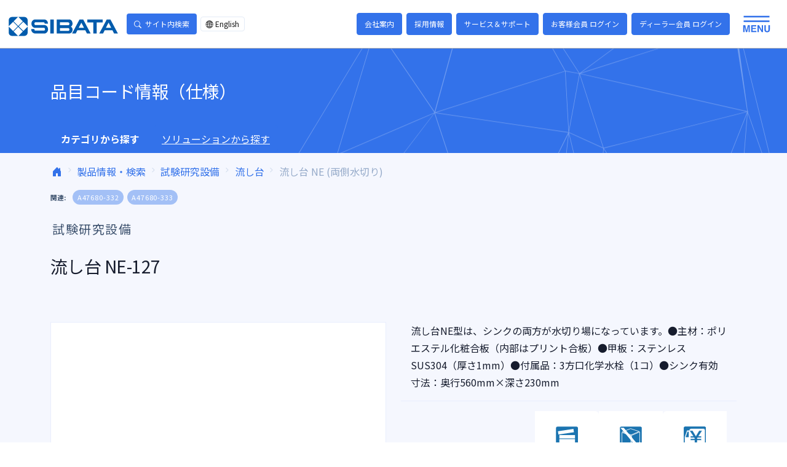

--- FILE ---
content_type: text/html; charset=UTF-8
request_url: https://www.sibata.co.jp/item/6362/
body_size: 16989
content:
<!doctype html>
<html lang="ja" >
<head>
	<meta charset="UTF-8" />
	<meta name="viewport" content="width=device-width, initial-scale=1" />
	<link rel="preconnect" href="https://fonts.gstatic.com">
	
<!-- Google tag (gtag.js) -->
<script async src="https://www.googletagmanager.com/gtag/js?id=G-HNCGD5VNC4"></script>
<script>
  window.dataLayer = window.dataLayer || [];
  function gtag(){dataLayer.push(arguments);}
  gtag('js', new Date());

  gtag('config', 'UA-58512160-1'); // add UA
  gtag('config', 'G-HNCGD5VNC4');
</script>	<meta name='robots' content='index, follow, max-image-preview:large, max-snippet:-1, max-video-preview:-1' />
	<style>img:is([sizes="auto" i], [sizes^="auto," i]) { contain-intrinsic-size: 3000px 1500px }</style>
	
	<!-- This site is optimized with the Yoast SEO plugin v24.6 - https://yoast.com/wordpress/plugins/seo/ -->
	<title>流し台 NE-127 - 柴田科学株式会社</title>
	<link rel="canonical" href="https://www.sibata.co.jp/item/6362/" />
	<meta property="og:locale" content="ja_JP" />
	<meta property="og:type" content="article" />
	<meta property="og:title" content="流し台 NE-127 - 柴田科学株式会社" />
	<meta property="og:description" content="　" />
	<meta property="og:url" content="https://www.sibata.co.jp/item/6362/" />
	<meta property="og:site_name" content="柴田科学株式会社" />
	<meta property="article:modified_time" content="2025-09-30T08:35:11+00:00" />
	<meta name="twitter:card" content="summary_large_image" />
	<script type="application/ld+json" class="yoast-schema-graph">{"@context":"https://schema.org","@graph":[{"@type":["WebPage","CollectionPage"],"@id":"https://www.sibata.co.jp/item/6362/","url":"https://www.sibata.co.jp/item/6362/","name":"流し台 NE-127 - 柴田科学株式会社","isPartOf":{"@id":"https://www.sibata.co.jp/#website"},"datePublished":"2022-03-14T23:48:00+00:00","dateModified":"2025-09-30T08:35:11+00:00","breadcrumb":{"@id":"https://www.sibata.co.jp/item/6362/#breadcrumb"},"inLanguage":"ja"},{"@type":"BreadcrumbList","@id":"https://www.sibata.co.jp/item/6362/#breadcrumb","itemListElement":[{"@type":"ListItem","position":1,"name":"ホーム","item":"https://www.sibata.co.jp/"},{"@type":"ListItem","position":2,"name":"品目コード情報（仕様）","item":"https://www.sibata.co.jp/item/"},{"@type":"ListItem","position":3,"name":"流し台 NE-127"}]},{"@type":"WebSite","@id":"https://www.sibata.co.jp/#website","url":"https://www.sibata.co.jp/","name":"柴田科学株式会社","description":"SIBATA SCIENTIFIC TECHNOLOGY 柴田科学のWEBサイト","publisher":{"@id":"https://www.sibata.co.jp/#organization"},"potentialAction":[{"@type":"SearchAction","target":{"@type":"EntryPoint","urlTemplate":"https://www.sibata.co.jp/?s={search_term_string}"},"query-input":{"@type":"PropertyValueSpecification","valueRequired":true,"valueName":"search_term_string"}}],"inLanguage":"ja"},{"@type":"Organization","@id":"https://www.sibata.co.jp/#organization","name":"柴田科学株式会社","url":"https://www.sibata.co.jp/","logo":{"@type":"ImageObject","inLanguage":"ja","@id":"https://www.sibata.co.jp/#/schema/logo/image/","url":"https://www.sibata.co.jp/wp-content/uploads/2020/03/sibatalogo-e1583285057920.jpg","contentUrl":"https://www.sibata.co.jp/wp-content/uploads/2020/03/sibatalogo-e1583285057920.jpg","width":150,"height":26,"caption":"柴田科学株式会社"},"image":{"@id":"https://www.sibata.co.jp/#/schema/logo/image/"},"sameAs":["https://www.instagram.com/sibatakagaku_official/"]}]}</script>
	<!-- / Yoast SEO plugin. -->


<link rel="alternate" type="application/rss+xml" title="柴田科学株式会社 &raquo; フィード" href="https://www.sibata.co.jp/feed/" />
<link rel="alternate" type="application/rss+xml" title="柴田科学株式会社 &raquo; コメントフィード" href="https://www.sibata.co.jp/comments/feed/" />
<link rel='stylesheet' id='wp-block-library-css' href='https://www.sibata.co.jp/wp-includes/css/dist/block-library/style.min.css?ver=6.8.3' media='all' />
<style id='wp-block-library-theme-inline-css'>
.wp-block-audio :where(figcaption){color:#555;font-size:13px;text-align:center}.is-dark-theme .wp-block-audio :where(figcaption){color:#ffffffa6}.wp-block-audio{margin:0 0 1em}.wp-block-code{border:1px solid #ccc;border-radius:4px;font-family:Menlo,Consolas,monaco,monospace;padding:.8em 1em}.wp-block-embed :where(figcaption){color:#555;font-size:13px;text-align:center}.is-dark-theme .wp-block-embed :where(figcaption){color:#ffffffa6}.wp-block-embed{margin:0 0 1em}.blocks-gallery-caption{color:#555;font-size:13px;text-align:center}.is-dark-theme .blocks-gallery-caption{color:#ffffffa6}:root :where(.wp-block-image figcaption){color:#555;font-size:13px;text-align:center}.is-dark-theme :root :where(.wp-block-image figcaption){color:#ffffffa6}.wp-block-image{margin:0 0 1em}.wp-block-pullquote{border-bottom:4px solid;border-top:4px solid;color:currentColor;margin-bottom:1.75em}.wp-block-pullquote cite,.wp-block-pullquote footer,.wp-block-pullquote__citation{color:currentColor;font-size:.8125em;font-style:normal;text-transform:uppercase}.wp-block-quote{border-left:.25em solid;margin:0 0 1.75em;padding-left:1em}.wp-block-quote cite,.wp-block-quote footer{color:currentColor;font-size:.8125em;font-style:normal;position:relative}.wp-block-quote:where(.has-text-align-right){border-left:none;border-right:.25em solid;padding-left:0;padding-right:1em}.wp-block-quote:where(.has-text-align-center){border:none;padding-left:0}.wp-block-quote.is-large,.wp-block-quote.is-style-large,.wp-block-quote:where(.is-style-plain){border:none}.wp-block-search .wp-block-search__label{font-weight:700}.wp-block-search__button{border:1px solid #ccc;padding:.375em .625em}:where(.wp-block-group.has-background){padding:1.25em 2.375em}.wp-block-separator.has-css-opacity{opacity:.4}.wp-block-separator{border:none;border-bottom:2px solid;margin-left:auto;margin-right:auto}.wp-block-separator.has-alpha-channel-opacity{opacity:1}.wp-block-separator:not(.is-style-wide):not(.is-style-dots){width:100px}.wp-block-separator.has-background:not(.is-style-dots){border-bottom:none;height:1px}.wp-block-separator.has-background:not(.is-style-wide):not(.is-style-dots){height:2px}.wp-block-table{margin:0 0 1em}.wp-block-table td,.wp-block-table th{word-break:normal}.wp-block-table :where(figcaption){color:#555;font-size:13px;text-align:center}.is-dark-theme .wp-block-table :where(figcaption){color:#ffffffa6}.wp-block-video :where(figcaption){color:#555;font-size:13px;text-align:center}.is-dark-theme .wp-block-video :where(figcaption){color:#ffffffa6}.wp-block-video{margin:0 0 1em}:root :where(.wp-block-template-part.has-background){margin-bottom:0;margin-top:0;padding:1.25em 2.375em}
</style>
<style id='classic-theme-styles-inline-css'>
/*! This file is auto-generated */
.wp-block-button__link{color:#fff;background-color:#32373c;border-radius:9999px;box-shadow:none;text-decoration:none;padding:calc(.667em + 2px) calc(1.333em + 2px);font-size:1.125em}.wp-block-file__button{background:#32373c;color:#fff;text-decoration:none}
</style>
<style id='safe-svg-svg-icon-style-inline-css'>
.safe-svg-cover{text-align:center}.safe-svg-cover .safe-svg-inside{display:inline-block;max-width:100%}.safe-svg-cover svg{height:100%;max-height:100%;max-width:100%;width:100%}

</style>
<link rel='stylesheet' id='twenty-twenty-one-custom-color-overrides-css' href='https://www.sibata.co.jp/wp-content/themes/twentytwentyone/assets/css/custom-color-overrides.css?ver=1.0.0' media='all' />
<style id='twenty-twenty-one-custom-color-overrides-inline-css'>
:root .editor-styles-wrapper{--global--color-background: #ffffff;--global--color-primary: #000;--global--color-secondary: #000;--button--color-background: #000;--button--color-text-hover: #000;}
</style>
<style id='global-styles-inline-css'>
:root{--wp--preset--aspect-ratio--square: 1;--wp--preset--aspect-ratio--4-3: 4/3;--wp--preset--aspect-ratio--3-4: 3/4;--wp--preset--aspect-ratio--3-2: 3/2;--wp--preset--aspect-ratio--2-3: 2/3;--wp--preset--aspect-ratio--16-9: 16/9;--wp--preset--aspect-ratio--9-16: 9/16;--wp--preset--color--black: #000000;--wp--preset--color--cyan-bluish-gray: #abb8c3;--wp--preset--color--white: #FFFFFF;--wp--preset--color--pale-pink: #f78da7;--wp--preset--color--vivid-red: #cf2e2e;--wp--preset--color--luminous-vivid-orange: #ff6900;--wp--preset--color--luminous-vivid-amber: #fcb900;--wp--preset--color--light-green-cyan: #7bdcb5;--wp--preset--color--vivid-green-cyan: #00d084;--wp--preset--color--pale-cyan-blue: #8ed1fc;--wp--preset--color--vivid-cyan-blue: #0693e3;--wp--preset--color--vivid-purple: #9b51e0;--wp--preset--color--primary: #3372EA;--wp--preset--color--secondary: #42BA96;--wp--preset--color--dark-gray: #28303D;--wp--preset--color--gray: #39414D;--wp--preset--color--green: #42BA96;--wp--preset--color--blue: #6094F8;--wp--preset--color--purple: #7C69EF;--wp--preset--color--red: #DF4759;--wp--preset--color--orange: #FD9D24;--wp--preset--color--yellow: #FAD776;--wp--preset--color--primary-soft: #a3c0f6;--wp--preset--color--secondary-soft: #aae0d0;--wp--preset--color--navy: #506690;--wp--preset--color--dark: #1b2a4e;--wp--preset--gradient--vivid-cyan-blue-to-vivid-purple: linear-gradient(135deg,rgba(6,147,227,1) 0%,rgb(155,81,224) 100%);--wp--preset--gradient--light-green-cyan-to-vivid-green-cyan: linear-gradient(135deg,rgb(122,220,180) 0%,rgb(0,208,130) 100%);--wp--preset--gradient--luminous-vivid-amber-to-luminous-vivid-orange: linear-gradient(135deg,rgba(252,185,0,1) 0%,rgba(255,105,0,1) 100%);--wp--preset--gradient--luminous-vivid-orange-to-vivid-red: linear-gradient(135deg,rgba(255,105,0,1) 0%,rgb(207,46,46) 100%);--wp--preset--gradient--very-light-gray-to-cyan-bluish-gray: linear-gradient(135deg,rgb(238,238,238) 0%,rgb(169,184,195) 100%);--wp--preset--gradient--cool-to-warm-spectrum: linear-gradient(135deg,rgb(74,234,220) 0%,rgb(151,120,209) 20%,rgb(207,42,186) 40%,rgb(238,44,130) 60%,rgb(251,105,98) 80%,rgb(254,248,76) 100%);--wp--preset--gradient--blush-light-purple: linear-gradient(135deg,rgb(255,206,236) 0%,rgb(152,150,240) 100%);--wp--preset--gradient--blush-bordeaux: linear-gradient(135deg,rgb(254,205,165) 0%,rgb(254,45,45) 50%,rgb(107,0,62) 100%);--wp--preset--gradient--luminous-dusk: linear-gradient(135deg,rgb(255,203,112) 0%,rgb(199,81,192) 50%,rgb(65,88,208) 100%);--wp--preset--gradient--pale-ocean: linear-gradient(135deg,rgb(255,245,203) 0%,rgb(182,227,212) 50%,rgb(51,167,181) 100%);--wp--preset--gradient--electric-grass: linear-gradient(135deg,rgb(202,248,128) 0%,rgb(113,206,126) 100%);--wp--preset--gradient--midnight: linear-gradient(135deg,rgb(2,3,129) 0%,rgb(40,116,252) 100%);--wp--preset--gradient--purple-to-yellow: linear-gradient(160deg, #D1D1E4 0%, #EEEADD 100%);--wp--preset--gradient--yellow-to-purple: linear-gradient(160deg, #EEEADD 0%, #D1D1E4 100%);--wp--preset--gradient--green-to-yellow: linear-gradient(160deg, #D1E4DD 0%, #EEEADD 100%);--wp--preset--gradient--yellow-to-green: linear-gradient(160deg, #EEEADD 0%, #D1E4DD 100%);--wp--preset--gradient--red-to-yellow: linear-gradient(160deg, #E4D1D1 0%, #EEEADD 100%);--wp--preset--gradient--yellow-to-red: linear-gradient(160deg, #EEEADD 0%, #E4D1D1 100%);--wp--preset--gradient--purple-to-red: linear-gradient(160deg, #D1D1E4 0%, #E4D1D1 100%);--wp--preset--gradient--red-to-purple: linear-gradient(160deg, #E4D1D1 0%, #D1D1E4 100%);--wp--preset--font-size--small: 18px;--wp--preset--font-size--medium: 20px;--wp--preset--font-size--large: 24px;--wp--preset--font-size--x-large: 42px;--wp--preset--font-size--extra-small: 16px;--wp--preset--font-size--normal: 20px;--wp--preset--font-size--extra-large: 40px;--wp--preset--font-size--huge: 96px;--wp--preset--font-size--gigantic: 144px;--wp--preset--spacing--20: 0.44rem;--wp--preset--spacing--30: 0.67rem;--wp--preset--spacing--40: 1rem;--wp--preset--spacing--50: 1.5rem;--wp--preset--spacing--60: 2.25rem;--wp--preset--spacing--70: 3.38rem;--wp--preset--spacing--80: 5.06rem;--wp--preset--shadow--natural: 6px 6px 9px rgba(0, 0, 0, 0.2);--wp--preset--shadow--deep: 12px 12px 50px rgba(0, 0, 0, 0.4);--wp--preset--shadow--sharp: 6px 6px 0px rgba(0, 0, 0, 0.2);--wp--preset--shadow--outlined: 6px 6px 0px -3px rgba(255, 255, 255, 1), 6px 6px rgba(0, 0, 0, 1);--wp--preset--shadow--crisp: 6px 6px 0px rgba(0, 0, 0, 1);}:where(.is-layout-flex){gap: 0.5em;}:where(.is-layout-grid){gap: 0.5em;}body .is-layout-flex{display: flex;}.is-layout-flex{flex-wrap: wrap;align-items: center;}.is-layout-flex > :is(*, div){margin: 0;}body .is-layout-grid{display: grid;}.is-layout-grid > :is(*, div){margin: 0;}:where(.wp-block-columns.is-layout-flex){gap: 2em;}:where(.wp-block-columns.is-layout-grid){gap: 2em;}:where(.wp-block-post-template.is-layout-flex){gap: 1.25em;}:where(.wp-block-post-template.is-layout-grid){gap: 1.25em;}.has-black-color{color: var(--wp--preset--color--black) !important;}.has-cyan-bluish-gray-color{color: var(--wp--preset--color--cyan-bluish-gray) !important;}.has-white-color{color: var(--wp--preset--color--white) !important;}.has-pale-pink-color{color: var(--wp--preset--color--pale-pink) !important;}.has-vivid-red-color{color: var(--wp--preset--color--vivid-red) !important;}.has-luminous-vivid-orange-color{color: var(--wp--preset--color--luminous-vivid-orange) !important;}.has-luminous-vivid-amber-color{color: var(--wp--preset--color--luminous-vivid-amber) !important;}.has-light-green-cyan-color{color: var(--wp--preset--color--light-green-cyan) !important;}.has-vivid-green-cyan-color{color: var(--wp--preset--color--vivid-green-cyan) !important;}.has-pale-cyan-blue-color{color: var(--wp--preset--color--pale-cyan-blue) !important;}.has-vivid-cyan-blue-color{color: var(--wp--preset--color--vivid-cyan-blue) !important;}.has-vivid-purple-color{color: var(--wp--preset--color--vivid-purple) !important;}.has-black-background-color{background-color: var(--wp--preset--color--black) !important;}.has-cyan-bluish-gray-background-color{background-color: var(--wp--preset--color--cyan-bluish-gray) !important;}.has-white-background-color{background-color: var(--wp--preset--color--white) !important;}.has-pale-pink-background-color{background-color: var(--wp--preset--color--pale-pink) !important;}.has-vivid-red-background-color{background-color: var(--wp--preset--color--vivid-red) !important;}.has-luminous-vivid-orange-background-color{background-color: var(--wp--preset--color--luminous-vivid-orange) !important;}.has-luminous-vivid-amber-background-color{background-color: var(--wp--preset--color--luminous-vivid-amber) !important;}.has-light-green-cyan-background-color{background-color: var(--wp--preset--color--light-green-cyan) !important;}.has-vivid-green-cyan-background-color{background-color: var(--wp--preset--color--vivid-green-cyan) !important;}.has-pale-cyan-blue-background-color{background-color: var(--wp--preset--color--pale-cyan-blue) !important;}.has-vivid-cyan-blue-background-color{background-color: var(--wp--preset--color--vivid-cyan-blue) !important;}.has-vivid-purple-background-color{background-color: var(--wp--preset--color--vivid-purple) !important;}.has-black-border-color{border-color: var(--wp--preset--color--black) !important;}.has-cyan-bluish-gray-border-color{border-color: var(--wp--preset--color--cyan-bluish-gray) !important;}.has-white-border-color{border-color: var(--wp--preset--color--white) !important;}.has-pale-pink-border-color{border-color: var(--wp--preset--color--pale-pink) !important;}.has-vivid-red-border-color{border-color: var(--wp--preset--color--vivid-red) !important;}.has-luminous-vivid-orange-border-color{border-color: var(--wp--preset--color--luminous-vivid-orange) !important;}.has-luminous-vivid-amber-border-color{border-color: var(--wp--preset--color--luminous-vivid-amber) !important;}.has-light-green-cyan-border-color{border-color: var(--wp--preset--color--light-green-cyan) !important;}.has-vivid-green-cyan-border-color{border-color: var(--wp--preset--color--vivid-green-cyan) !important;}.has-pale-cyan-blue-border-color{border-color: var(--wp--preset--color--pale-cyan-blue) !important;}.has-vivid-cyan-blue-border-color{border-color: var(--wp--preset--color--vivid-cyan-blue) !important;}.has-vivid-purple-border-color{border-color: var(--wp--preset--color--vivid-purple) !important;}.has-vivid-cyan-blue-to-vivid-purple-gradient-background{background: var(--wp--preset--gradient--vivid-cyan-blue-to-vivid-purple) !important;}.has-light-green-cyan-to-vivid-green-cyan-gradient-background{background: var(--wp--preset--gradient--light-green-cyan-to-vivid-green-cyan) !important;}.has-luminous-vivid-amber-to-luminous-vivid-orange-gradient-background{background: var(--wp--preset--gradient--luminous-vivid-amber-to-luminous-vivid-orange) !important;}.has-luminous-vivid-orange-to-vivid-red-gradient-background{background: var(--wp--preset--gradient--luminous-vivid-orange-to-vivid-red) !important;}.has-very-light-gray-to-cyan-bluish-gray-gradient-background{background: var(--wp--preset--gradient--very-light-gray-to-cyan-bluish-gray) !important;}.has-cool-to-warm-spectrum-gradient-background{background: var(--wp--preset--gradient--cool-to-warm-spectrum) !important;}.has-blush-light-purple-gradient-background{background: var(--wp--preset--gradient--blush-light-purple) !important;}.has-blush-bordeaux-gradient-background{background: var(--wp--preset--gradient--blush-bordeaux) !important;}.has-luminous-dusk-gradient-background{background: var(--wp--preset--gradient--luminous-dusk) !important;}.has-pale-ocean-gradient-background{background: var(--wp--preset--gradient--pale-ocean) !important;}.has-electric-grass-gradient-background{background: var(--wp--preset--gradient--electric-grass) !important;}.has-midnight-gradient-background{background: var(--wp--preset--gradient--midnight) !important;}.has-small-font-size{font-size: var(--wp--preset--font-size--small) !important;}.has-medium-font-size{font-size: var(--wp--preset--font-size--medium) !important;}.has-large-font-size{font-size: var(--wp--preset--font-size--large) !important;}.has-x-large-font-size{font-size: var(--wp--preset--font-size--x-large) !important;}
:where(.wp-block-post-template.is-layout-flex){gap: 1.25em;}:where(.wp-block-post-template.is-layout-grid){gap: 1.25em;}
:where(.wp-block-columns.is-layout-flex){gap: 2em;}:where(.wp-block-columns.is-layout-grid){gap: 2em;}
:root :where(.wp-block-pullquote){font-size: 1.5em;line-height: 1.6;}
</style>
<link rel='stylesheet' id='wp-members-css' href='https://www.sibata.co.jp/wp-content/plugins/wp-members/assets/css/forms/generic-no-float.min.css?ver=3.4.9.7' media='all' />
<link rel='stylesheet' id='fonts-googleapis-css-css' href='//fonts.googleapis.com/css2?family=Noto+Sans+JP%3Awght%40400%3B700&#038;display=swap&#038;ver=6.8.3' media='all' />
<link rel='stylesheet' id='bootstrap-icons-css-css' href='//cdn.jsdelivr.net/npm/bootstrap-icons@1.5.0/font/bootstrap-icons.css?ver=6.8.3' media='all' />
<link rel='stylesheet' id='jquery-ui-css-css' href='//code.jquery.com/ui/1.13.2/themes/base/jquery-ui.css?ver=6.8.3' media='all' />
<link rel='stylesheet' id='child-libs-css' href='https://www.sibata.co.jp/wp-content/themes/sibata-ja/assets/css/libs.bundle.css?ver=6.8.3' media='all' />
<link rel='stylesheet' id='child-theme-css' href='https://www.sibata.co.jp/wp-content/themes/sibata-ja/assets/css/theme.bundle.css?ver=1768882093' media='all' />
<link rel='stylesheet' id='child-style-css' href='https://www.sibata.co.jp/wp-content/themes/sibata-ja/style.css?ver=6.8.3' media='all' />
<script src="https://www.sibata.co.jp/wp-includes/js/jquery/jquery.min.js?ver=3.7.1" id="jquery-core-js"></script>
<script src="https://www.sibata.co.jp/wp-includes/js/jquery/jquery-migrate.min.js?ver=3.4.1" id="jquery-migrate-js"></script>
<script defer src="https://www.sibata.co.jp/wp-content/themes/sibata-ja/assets/js/vendor.bundle.js?ver=2.0" id="script-vendor-js"></script>
<script defer src="https://www.sibata.co.jp/wp-content/themes/sibata-ja/assets/js/theme.bundle.js?ver=2.0" id="script-theme-js"></script>
<link rel="https://api.w.org/" href="https://www.sibata.co.jp/wp-json/" /><link rel="alternate" title="JSON" type="application/json" href="https://www.sibata.co.jp/wp-json/wp/v2/item/51295" /><link rel='shortlink' href='https://www.sibata.co.jp/?p=51295' />
<link rel="alternate" title="oEmbed (JSON)" type="application/json+oembed" href="https://www.sibata.co.jp/wp-json/oembed/1.0/embed?url=https%3A%2F%2Fwww.sibata.co.jp%2Fitem%2F6362%2F" />
<link rel="alternate" title="oEmbed (XML)" type="text/xml+oembed" href="https://www.sibata.co.jp/wp-json/oembed/1.0/embed?url=https%3A%2F%2Fwww.sibata.co.jp%2Fitem%2F6362%2F&#038;format=xml" />
<style>.recentcomments a{display:inline !important;padding:0 !important;margin:0 !important;}</style><style id="custom-background-css">
body.custom-background { background-color: #ffffff; }
</style>
	<link rel="icon" href="https://www.sibata.co.jp/wp-content/uploads/2025/02/sibata.png" sizes="32x32" />
<link rel="icon" href="https://www.sibata.co.jp/wp-content/uploads/2025/02/sibata.png" sizes="192x192" />
<link rel="apple-touch-icon" href="https://www.sibata.co.jp/wp-content/uploads/2025/02/sibata.png" />
<meta name="msapplication-TileImage" content="https://www.sibata.co.jp/wp-content/uploads/2025/02/sibata.png" />
		<style id="wp-custom-css">
			.single-product .header-title {
/* 	font-size: 45px */
}
figcaption {
    text-align: center;
}

/* ボタン */
.btn--orange {
    color: #3372EA;
    background-color: #3372EA;
    text-align: center;
}

.table-responsive br {
    display: none;
}

/* 共通コンテナ */
.dx-container {
    font-family: Arial, sans-serif;
    line-height: 1.6;
    margin: 40px auto;
    background-color: #f9f9f9;
    max-width: 900px;
    background: white;
    padding: 20px;
    border-radius: 10px;
    box-shadow: 0px 0px 10px rgba(0, 0, 0, 0.1);
    text-align: center;
}

.dx-container h1 {
    color: #333;
}

.dx-container h2 {
    background: #0073aa;
    color: white;
    padding: 10px;
    border-radius: 5px;
}

.dx-container h3 {
    color: #0073aa;
    border-bottom: 2px solid #0073aa;
    padding-bottom: 5px;
}

.dx-container ul {
    padding-left: 20px;
    text-align: left;
}

.dx-section {
    margin-bottom: 30px;
}

/* 画像とテキストの配置 */
.dx-content img {
    max-width: 100%;
    height: auto;
    display: block;
    margin: 0 auto 20px auto;
}

.dx-text {
    max-width: 100%;
    margin: auto;
    text-align: left;
}

/* DX人材の育成セクション */
.dx-section.dx-training .dx-content {
    display: flex;
    align-items: center;
    gap: 20px;
    flex-direction: row;
}

.dx-section.dx-training .dx-content img {
    width: 50%;
    height: auto;
}

.dx-section.dx-training .dx-text {
    width: 50%;
    text-align: left;
}

/* スマホ対応 */
@media (max-width: 768px) {
    .dx-section.dx-training .dx-content {
        flex-direction: column;
    }

    .dx-section.dx-training .dx-content img,
    .dx-section.dx-training .dx-text {
        width: 100%;
    }
}

/* DXフロー */
.dx-flow {
    display: flex;
    justify-content: center;
    align-items: center;
    gap: 30px;
    margin: 40px 0;
}

.dx-step {
    background: linear-gradient(135deg, #e3f2fd, #bbdefb);
    border: 2px solid #005bac;
    border-radius: 15px;
    padding: 20px;
    width: 30%;
    min-height: 120px;
    display: flex;
    flex-direction: column;
    justify-content: space-between;
    text-align: center;
    font-weight: bold;
    color: #005bac;
    box-shadow: 4px 4px 10px rgba(0, 0, 0, 0.1);
    transition: transform 0.3s ease-in-out;
    position: relative;
}

.dx-step:hover {
    transform: scale(1.05);
}

.dx-phase {
    font-size: 18px;
    font-weight: bold;
    color: #333;
    margin-bottom: 10px;
}

.dx-phase_1{
	font-size: 15px;
}

.dx-time {
    font-size: 14px;
    font-weight: normal;
    color: #666;
    margin-top: auto;
}

/* スマホ対応 */
@media (max-width: 768px) {
    .dx-flow {
        flex-direction: column;
        gap: 20px;
    }

    .dx-step {
        width: 90%;
        min-height: auto;
    }
}

/* DXメトリクス */
.dx-metrics {
    width: 100%;
    max-width: 100%;
}

.dx-metrics ul {
    list-style: none;
    padding: 0;
    margin: 20px 0;
    max-width: 100%;
}

.dx-metrics ul li {
    background-color: #dfe4ea;
    border-left: 8px solid #00a3cc;
    padding: 12px 18px;
    margin-bottom: 10px;
    font-size: 18px;
    font-weight: bold;
    display: flex;
    flex-direction: column;
    align-items: flex-start;
    box-shadow: 2px 2px 8px rgba(0, 0, 0, 0.1);
    width: calc(100% - 16px);
    box-sizing: border-box;
}

.dx-metrics ul li div {
    width: 100%;
    word-break: break-word;
}

.dx-metrics ul li span {
    font-weight: normal;
    color: #444;
    font-size: 16px;
    margin-top: 5px;
    display: block;
    width: 100%;
}

/* DXテーブル */
.dx-table {
    width: 100%;
    border-collapse: collapse;
    margin: 20px 0;
    font-size: 16px;
    text-align: left;
}

.dx-table th,
.dx-table td {
    border: 1px solid #ccc;
    padding: 14px;
    font-size: 15px;
}

.dx-table th {
    background-color: #ccc;
    color: white;
    text-align: center;
}

.dx-table tbody tr:nth-child(odd) {
    background-color: #f4f8fb;
}

.dx-table tbody tr:nth-child(even) {
    background-color: #ffffff;
}
/* 矢印のスタイル */
.dx-arrow {
    font-size: 24px;
    font-weight: bold;
    display: inline-block;
    transition: transform 0.3s ease-in-out;
}

/* デフォルトの矢印 */
.dx-arrow::before {
    content: "➡"; /* 初期状態は右矢印 */
}

/* スマホ対応（幅768px以下で下向き矢印に変更） */
@media (max-width: 768px) {
    .dx-arrow::before {
        content: "⬇"; /* スマホでは下矢印に変更 */
    }
}
		</style>
		</head>

<body id="body" class="wp-singular item-template-default single single-item postid-51295 custom-background wp-embed-responsive wp-theme-twentytwentyone wp-child-theme-sibata-ja is-light-theme has-background-white no-js singular has-main-navigation">
<a href="#wpbody-content" class="screen-reader-shortcut visually-hidden-focusable">コンテンツへスキップ</a>


<header id="masthead" class="site-header d-none has-menu" role="banner"></header><!-- #masthead -->

    

    <!-- Navigation - lg -->
    <nav class="navbar navbar-expand navbar-expand-lg navbar-light" id="topnav">
      <div class="container-fluid py-lg-2">
    
                <!-- Brand -->
        <a href="https://www.sibata.co.jp/" class="navbar-brand py-3 py-lg-0 mx-lg-4">
          <img src="https://www.sibata.co.jp/wp-content/themes/sibata-ja/assets/img/logo.svg" class="navbar-brand-img" alt="柴田科学株式会社">
        </a>
    
        <div class="d-flex align-items-center me-auto">
    
          <div class="d-none d-lg-inline-block dropdown me-2">
            <button class="btn btn-sm btn-primary -dropdown-toggle-" type="button" data-bs-toggle="dropdown" aria-expanded="false">
              <i class="bi bi-search me-2"></i>サイト内検索
            </button>
            <form action="https://www.sibata.co.jp/" method="get" role="search" class="dropdown-menu dropdown-menu-card">
              <div class="card-body">
                <div class="input-group">
                  <input type="text" name="s" class="form-control" placeholder="キーワードを入力" aria-label="Site search" aria-describedby="header-search-sumbit">
                  <button type="submit" id="header-search-sumbit" class="input-group-text">検索</button>
                </div>
              </div>
            </form>
          </div>
          <ul class="pagination pagination-sm mt-3 mb-0 ms-3 m-lg-0">
            <!-- <li class="page-item"><a href="https://www.sibata.co.jp/" class="page-link bg-light text-primary">Ja</a></li> -->
            <li class="page-item"><a href="https://www.sibata.co.jp/en/" class="page-link"><i class="bi bi-globe2 me-1"></i>English</a></li>
          </ul>
        </div>
    
        <div class="d-none d-lg-inline-block">
                      <a href="https://www.sibata.co.jp/about/"  class="btn btn-sm btn-primary me-1" >
              会社案内                          </a>
                      <a href="https://www.sibata.co.jp/careers/"  class="btn btn-sm btn-primary me-1" >
              採用情報                          </a>
                      <a href="https://www.sibata.co.jp/support/"  class="btn btn-sm btn-primary me-1" >
              サービス＆サポート                          </a>
                      <a href="https://www.sibata.co.jp/member-login/"  class="btn btn-sm btn-primary me-1" data-bs-toggle="tooltip" data-bs-placement="bottom" data-bs-html="true" title="購入製品のご登録を頂くと各種特典がございます。">
              お客様会員 ログイン                          </a>
                      <a href="https://www.sibata.co.jp/dealers/"  class="btn btn-sm btn-primary me-1" data-bs-toggle="tooltip" data-bs-placement="bottom" data-bs-html="true" title="ディーラー（販売店）専用のページです。 ご利用いただくには、専用のユーザーIDとパスワードが必要になります。">
              ディーラー会員 ログイン                          </a>
                  </div>
    
        <button class="d-none d-lg-inline-block btn btn-sm collapsed py-0 me-lg-3" type="button" data-bs-toggle="offcanvas" data-bs-target="#navbar-lg" aria-controls="navbar-lg">
          <img src="https://www.sibata.co.jp/wp-content/themes/sibata-ja/assets/img/header-toggle_open.svg" loading="lazy" class="img-fluid" data-icon="open">
          <img src="https://www.sibata.co.jp/wp-content/themes/sibata-ja/assets/img/header-toggle_close.svg" loading="lazy" class="img-fluid" data-icon="close">
        </button>

            
      </div> <!-- / .container -->
    
    </nav>
    
    <!-- Collapse - lg -->
    <div id="navbar-lg" class="offcanvas offcanvas-top" tabindex="-1" aria-labelledby="navbar-lg-label">
      <div class="container py-6">
        <div class="row">
          <div class="col-lg-2 border-end">
            <ul class="list-unstyled">
                              <li class="font-size-lg fw-bold mb-4"><a href="https://www.sibata.co.jp/" class="text-white">トップ</a></li>
                              <li class="font-size-lg fw-bold mb-4"><a href="https://www.sibata.co.jp/releases/" class="text-white">新着情報</a></li>
                              <li class="font-size-lg fw-bold mb-4"><a href="/product/" class="text-white">製品情報</a></li>
                              <li class="font-size-lg fw-bold mb-4"><a href="/solution/" class="text-white">ソリューション</a></li>
                          </ul>
          </div>
          <div class="col-lg-3 border-end">
            <ul class="list-unstyled ms-lg-4">
                              <li class="font-size-lg mb-4"><a href="https://www.sibata.co.jp/catalog/" class="text-white">カタログ請求・ダウンロード</a></li>
                              <li class="font-size-lg mb-4"><a href="https://www.sibata.co.jp/about/" class="text-white">会社案内</a></li>
                              <li class="font-size-lg mb-4"><a href="https://www.sibata.co.jp/careers/" class="text-white">採用情報</a></li>
                              <li class="font-size-lg mb-4"><a href="https://www.sibata.co.jp/contact/" class="text-white">お問い合わせ</a></li>
                              <li class="font-size-lg mb-4"><a href="https://www.sibata.co.jp/sitemap/" class="text-white">サイトマップ</a></li>
                          </ul>
          </div>
          <div class="col-lg-3 border-end">
            <ul class="list-unstyled ms-lg-4">
                              <li class="font-size-lg mb-4"><a href="https://www.sibata.co.jp/faq/" class="text-white">よくあるご質問</a></li>
                              <li class="font-size-lg mb-4"><a href="https://www.sibata.co.jp/distributor/" class="text-white">販売店・関連先リンク</a></li>
                              <li class="font-size-lg mb-4"><a href="https://www.sibata.co.jp/releases/custom-order/" class="text-white">特注製品情報</a></li>
                              <li class="font-size-lg mb-4"><a href="https://www.sibata.co.jp/video/" class="text-white">動画一覧</a></li>
                          </ul>
          </div>
          <div class="col-lg-3">
            <ul class="list-unstyled ms-lg-4">
                              <li class="font-size-lg mb-4"><a href="https://www.sibata.co.jp/support/calibration_traceability/" class="text-white">校正・トレーサビリティー書類作成費 一覧</a></li>
                              <li class="font-size-lg mb-4"><a href="https://www.sibata.co.jp/support/repair-parts/" class="text-white">修理部品中止情報</a></li>
                              <li class="font-size-lg mb-4"><a href="https://www.sibata.co.jp/support/safety-data-sheet/" class="text-white">SDS安全データシート</a></li>
                              <li class="font-size-lg mb-4"><a href="https://www.sibata.co.jp/support/manuals/" class="text-white">取扱説明書一覧</a></li>
                          </ul>
          </div>
        </div>
      </div>
    </div>






























	<nav id="site-navigation" class="primary-navigation d-none" role="navigation" aria-label="メインメニュー">
		<div class="menu-button-container">
			<button id="primary-mobile-menu" class="button" aria-controls="primary-menu-list" aria-expanded="false">
				<span class="dropdown-icon open">メニュー					<svg class="svg-icon" width="24" height="24" aria-hidden="true" role="img" focusable="false" viewBox="0 0 24 24" fill="none" xmlns="http://www.w3.org/2000/svg"><path fill-rule="evenodd" clip-rule="evenodd" d="M4.5 6H19.5V7.5H4.5V6ZM4.5 12H19.5V13.5H4.5V12ZM19.5 18H4.5V19.5H19.5V18Z" fill="currentColor"/></svg>				</span>
				<span class="dropdown-icon close">閉じる					<svg class="svg-icon" width="24" height="24" aria-hidden="true" role="img" focusable="false" viewBox="0 0 24 24" fill="none" xmlns="http://www.w3.org/2000/svg"><path fill-rule="evenodd" clip-rule="evenodd" d="M12 10.9394L5.53033 4.46973L4.46967 5.53039L10.9393 12.0001L4.46967 18.4697L5.53033 19.5304L12 13.0607L18.4697 19.5304L19.5303 18.4697L13.0607 12.0001L19.5303 5.53039L18.4697 4.46973L12 10.9394Z" fill="currentColor"/></svg>				</span>
			</button><!-- #primary-mobile-menu -->
		</div><!-- .menu-button-container -->
		<div class="primary-menu-container"><ul id="primary-menu-list" class="menu-wrapper"><li id="menu-item-57983" class="menu-item menu-item-type-post_type menu-item-object-page menu-item-home menu-item-57983"><a href="https://www.sibata.co.jp/">トップ</a></li>
<li id="menu-item-64335" class="menu-item menu-item-type-post_type menu-item-object-page current_page_parent menu-item-64335"><a href="https://www.sibata.co.jp/releases/">新着情報</a></li>
<li id="menu-item-57985" class="menu-item menu-item-type-custom menu-item-object-custom menu-item-57985"><a href="/product/">製品情報</a></li>
<li id="menu-item-63589" class="menu-item menu-item-type-custom menu-item-object-custom menu-item-63589"><a href="/solution/">ソリューション</a></li>
</ul></div>	</nav><!-- #site-navigation -->
    

    <!-- Navigation - sm -->
    <nav class="d-lg-none position-fixed bottom-0 navbar navbar-expand-xs bg-primary shadow-lg p-0 w-100">
      <div id="navbar-bottom" class="container-fluid bg-white py-2">
        <button class="btn btn-sm collapsed py-0" type="button" data-bs-toggle="offcanvas" data-bs-target="#navbar-sm" aria-controls="navbar-sm">
          <img src="https://www.sibata.co.jp/wp-content/themes/sibata-ja/assets/img/header-toggle_open.svg" loading="lazy" class="img-fluid" data-icon="open">
          <img src="https://www.sibata.co.jp/wp-content/themes/sibata-ja/assets/img/header-toggle_close.svg" loading="lazy" class="img-fluid" data-icon="close">
        </button>
        <button class="btn btn-sm btn-primary collapsed me-2" type="button" data-bs-toggle="collapse" data-bs-target="#navbar-sm-search" aria-controls="navbar-sm-search" aria-expanded="false" aria-label="Toggle search">
          <i class="bi bi-search me-2"></i>サイト内検索
        </button>
      </div> <!-- / .container -->
      <!-- Collapse - sm - search -->
      <div id="navbar-sm-search" class="collapse w-100">
        <div class="container-fluid py-4">
          <form role="search" method="get" class="card mb-0" action="https://www.sibata.co.jp/">
  <div class="input-group">
    <input type="search" id="search-form-1" name="s" class="form-control" value="" placeholder="キーワードを入力" aria-label="Site search bottom" aria-describedby="header-search-sumbit-sm">
    <button type="submit" id="header-search-sumbit-sm" class="input-group-text">検索</button>
  </div>
</form>
        </div>
      </div>
    </nav>

    <!-- Collapse - sm -->
    <div id="navbar-sm" class="offcanvas offcanvas-bottom bg-primary" tabindex="-1" aria-labelledby="navbar-lg-label">
      <div class="d-flex justify-content-between bg-white py-2">
        <button class="btn btn-sm collapsed py-0" type="button" data-bs-dismiss="offcanvas" aria-controls="Close">
          <img src="https://www.sibata.co.jp/wp-content/themes/sibata-ja/assets/img/header-toggle_close.svg" loading="lazy" class="img-fluid" data-icon="close">
        </button>
        <button class="btn btn-sm btn-primary collapsed me-2" type="button" data-bs-dismiss="offcanvas" data-bs-toggle="collapse" data-bs-target="#navbar-sm-search" aria-controls="navbar-sm-search" aria-expanded="false" aria-label="Toggle search">
          <i class="bi bi-search me-2"></i>サイト内検索
        </button>
      </div> <!-- / .container -->
      <!-- Collapse - sm - menu -->
      <div id="navbar-sm-menu" class="container-fluid overflow-scroll">
        <div class="row">
          <div class="col-12 pt-4">
                          <a href="https://www.sibata.co.jp/careers/"  class="btn btn-sm btn-white me-1 mb-4" >
                採用情報                              </a>
                          <a href="https://www.sibata.co.jp/support/"  class="btn btn-sm btn-white me-1 mb-4" >
                サービス＆サポート                              </a>
                          <a href="https://www.sibata.co.jp/member-login/"  class="btn btn-sm btn-white me-1 mb-4" data-bs-toggle="tooltip" data-bs-placement="bottom" data-bs-html="true" title="購入製品のご登録を頂くと各種特典がございます。">
                お客様会員 ログイン                              </a>
                          <a href="https://www.sibata.co.jp/dealers/"  class="btn btn-sm btn-white me-1 mb-4" data-bs-toggle="tooltip" data-bs-placement="bottom" data-bs-html="true" title="ディーラー（販売店）専用のページです。 ご利用いただくには、専用のユーザーIDとパスワードが必要になります。">
                ディーラー会員 ログイン                              </a>
                        <ul class="pagination pagination-sm mb-4">
              <!-- <li class="page-item"><a href="https://www.sibata.co.jp/" class="page-link bg-light text-primary">Ja</a></li> -->
              <li class="page-item"><a href="https://www.sibata.co.jp/en/" class="page-link"><i class="bi bi-globe2 me-1"></i>English</a></li>
            </ul>
          </div>
          <div class="col-12 border-top pt-4">
            <ul class="list-unstyled mb-4">
                              <li><a href="https://www.sibata.co.jp/" class="d-block text-white fw-bold py-2">トップ</a></li>
                              <li><a href="https://www.sibata.co.jp/releases/" class="d-block text-white fw-bold py-2">新着情報</a></li>
                              <li><a href="/product/" class="d-block text-white fw-bold py-2">製品情報</a></li>
                              <li><a href="/solution/" class="d-block text-white fw-bold py-2">ソリューション</a></li>
                          </ul>
          </div>
          <div class="col-12 border-top pt-4">
            <ul class="list-unstyled mb-4 ms-lg-4">
                              <li><a href="https://www.sibata.co.jp/catalog/" class="d-block text-white fw-bold py-2">カタログ請求・ダウンロード</a></li>
                              <li><a href="https://www.sibata.co.jp/about/" class="d-block text-white fw-bold py-2">会社案内</a></li>
                              <li><a href="https://www.sibata.co.jp/careers/" class="d-block text-white fw-bold py-2">採用情報</a></li>
                              <li><a href="https://www.sibata.co.jp/contact/" class="d-block text-white fw-bold py-2">お問い合わせ</a></li>
                              <li><a href="https://www.sibata.co.jp/sitemap/" class="d-block text-white fw-bold py-2">サイトマップ</a></li>
                          </ul>
          </div>
          <div class="col-12 border-top pt-4">
            <ul class="list-unstyled mb-4 ms-lg-4">
                              <li><a href="https://www.sibata.co.jp/faq/" class="d-block text-white fw-bold py-2">よくあるご質問</a></li>
                              <li><a href="https://www.sibata.co.jp/distributor/" class="d-block text-white fw-bold py-2">販売店・関連先リンク</a></li>
                              <li><a href="https://www.sibata.co.jp/releases/custom-order/" class="d-block text-white fw-bold py-2">特注製品情報</a></li>
                              <li><a href="https://www.sibata.co.jp/video/" class="d-block text-white fw-bold py-2">動画一覧</a></li>
                          </ul>
          </div>
          <div class="col-12 border-top pt-4">
            <ul class="list-unstyled mb-4 ms-lg-4">
                              <li><a href="" class="d-block text-white fw-bold py-2">校正・トレーサビリティー書類作成費 一覧</a></li>
                              <li><a href="" class="d-block text-white fw-bold py-2">修理部品中止情報</a></li>
                              <li><a href="" class="d-block text-white fw-bold py-2">SDS安全データシート</a></li>
                              <li><a href="" class="d-block text-white fw-bold py-2">取扱説明書一覧</a></li>
                          </ul>
          </div>
        </div>
      </div>
    </div>






























	<nav id="site-navigation" class="primary-navigation d-none" role="navigation" aria-label="メインメニュー">
		<div class="menu-button-container">
			<button id="primary-mobile-menu" class="button" aria-controls="primary-menu-list" aria-expanded="false">
				<span class="dropdown-icon open">メニュー					<svg class="svg-icon" width="24" height="24" aria-hidden="true" role="img" focusable="false" viewBox="0 0 24 24" fill="none" xmlns="http://www.w3.org/2000/svg"><path fill-rule="evenodd" clip-rule="evenodd" d="M4.5 6H19.5V7.5H4.5V6ZM4.5 12H19.5V13.5H4.5V12ZM19.5 18H4.5V19.5H19.5V18Z" fill="currentColor"/></svg>				</span>
				<span class="dropdown-icon close">閉じる					<svg class="svg-icon" width="24" height="24" aria-hidden="true" role="img" focusable="false" viewBox="0 0 24 24" fill="none" xmlns="http://www.w3.org/2000/svg"><path fill-rule="evenodd" clip-rule="evenodd" d="M12 10.9394L5.53033 4.46973L4.46967 5.53039L10.9393 12.0001L4.46967 18.4697L5.53033 19.5304L12 13.0607L18.4697 19.5304L19.5303 18.4697L13.0607 12.0001L19.5303 5.53039L18.4697 4.46973L12 10.9394Z" fill="currentColor"/></svg>				</span>
			</button><!-- #primary-mobile-menu -->
		</div><!-- .menu-button-container -->
		<div class="primary-menu-container"><ul id="primary-menu-list" class="menu-wrapper"><li class="menu-item menu-item-type-post_type menu-item-object-page menu-item-home menu-item-57983"><a href="https://www.sibata.co.jp/">トップ</a></li>
<li class="menu-item menu-item-type-post_type menu-item-object-page current_page_parent menu-item-64335"><a href="https://www.sibata.co.jp/releases/">新着情報</a></li>
<li class="menu-item menu-item-type-custom menu-item-object-custom menu-item-57985"><a href="/product/">製品情報</a></li>
<li class="menu-item menu-item-type-custom menu-item-object-custom menu-item-63589"><a href="/solution/">ソリューション</a></li>
</ul></div>	</nav><!-- #site-navigation -->
    
<!-- MAIN CONTENT -->
<main class="main-content">
	<!-- MAIN CONTENT -->
	<div class="bg-light-soft pb-5 pb-md-7">


<section class="jarallax bg-primary" data-jarallax data-speed=".8" data-size="small">
  <img src="https://www.sibata.co.jp/wp-content/themes/sibata-ja/assets/img/illustrations/polygon-01.svg" class="jarallax-img" style="max-height: 200px;">
  <div class="container position-relative pt-6 pb-8 py-md-8">
    <div class="row">
      <div class="col">
        <h1 class="text-white">品目コード情報（仕様）</h1>
      </div>
    </div>
    <ul class="list-inline position-absolute bottom-0 start-0 mb-0 ms-2 ms-md-5">
      <li class="list-inline-item"><a href="https://www.sibata.co.jp/product/" class="btn btn-light-soft- mb-n3- text-white fw-bold">カテゴリから探す</a></li>
      <li class="list-inline-item"><a href="https://www.sibata.co.jp/solution/" class="btn btn-primary"><u>ソリューションから探す</u></a></li>
    </ul>
  </div>
</section>      

<section class="container">
  <div class="card bg-light-soft border-0 mb-0">
    <div class="card-body px-1">
      <nav aria-label="breadcrumb">
        <ol class="breadcrumb">
          <li class="breadcrumb-item"><a href="https://www.sibata.co.jp"><i class="bi bi-house-door-fill"></i></a></li><li class="breadcrumb-item"><a href="https://www.sibata.co.jp/product/">製品情報・検索</a></li><li class="breadcrumb-item"><a href="https://www.sibata.co.jp/category/cate5/?post_type=product">試験研究設備</a></li><li class="breadcrumb-item"><a href="https://www.sibata.co.jp/category/cate5/cate5-7/?post_type=product">流し台</a></li><li class="breadcrumb-item active">流し台 NE (両側水切り)</li>        </ol>
      </nav>
    </div>
  </div>
</section>
  <div class="container d-none-">
    <div class="d-block" style="overflow-x: scroll;">
      <div class="d-flex flex-row align-items-center justify-content-start flex-nowrap mb-3">
        <!-- Heading -->
        <h6 class="fw-bold text-nowrap text-muted mb-0 me-2">関連:</h6>
                  <a href="https://www.sibata.co.jp/item/6363/" class="badge rounded-pill bg-primary-soft text-white ms-2">
            <span class="h6 text-uppercase">A47680-332</span>
          </a>
                  <a href="https://www.sibata.co.jp/item/6364/" class="badge rounded-pill bg-primary-soft text-white ms-2">
            <span class="h6 text-uppercase">A47680-333</span>
          </a>
              </div>
    </div>
  </div>

<article id="post-51295" class="post-51295 item type-item status-publish hentry category-cate5 category-cate5-7 entry">

  <!-- HEADER -->
  <div class="header">
    <div class="container">
      <!-- Body -->
      <div class="header-body border-0">
        <div class="row align-items-end">
          <div class="col-auto">
            <!-- Pretitle -->
            <h4 class="header-pretitle ms-1">試験研究設備</h4>
            <!-- Title -->
            <h1 class="header-title">流し台 NE-127</h1>            <!-- Subtitle -->
            <h5 class="header-subtitle ms-1"></h5>
          </div>
          <div class="col-12 col-md-auto mt-2 mt-md-0 mb-md-3">
          </div>
        </div> <!-- / .row -->
      </div> <!-- / .header-body -->
    </div>
  </div> <!-- / .header -->

  <!-- CONTENT -->
  <div class="container">
    <div class="row">
      <div class="col-12 col-lg-6">
        <div id="product-image-gallery" class="carousel slide carousel-fade" data-bs-ride="carousel">
          <div class="carousel-inner ratio ratio-1x1 border border-light">
                                          <div class="carousel-item active">
                  <a href="javascript:void(0);" data-bigpicture='{"imgSrc": "/resources/product/spec/A47680-331_1.jpg"}' class="d-block position-relative bg-white w-100 h-100">
                    <img src="/resources/product/spec/A47680-331_1.jpg" loading="lazy" class="position-absolute mw-100 mh-100 top-0 end-0 bottom-0 start-0 m-auto" alt="">
                  </a>
                </div>
                                    </div>
          <div class="row py-4">
                          <div class="col-3 col-lg-2">
                <div class="ratio ratio-1x1 border border-light active" data-bs-target="#product-image-gallery" data-bs-slide-to="0">
                  <a href="javascript:void(0);" class="d-flex justify-content-center align-items-center w-100 h-100">
                    <img src="/resources/product/spec/A47680-331_1.jpg" loading="lazy" class="position-absolute mw-100 mh-100 top-0 end-0 bottom-0 start-0 m-auto" alt="">
                  </a>
                </div>
              </div>
                      </div>
        </div>
      </div>
      <div class="col-12 col-lg-6">
        <div class="card card-inactive border-0">
                    <div class="card-body pt-0">
                          <div class="card-text card-text-description">
                流し台NE型は、シンクの両方が水切り場になっています。●主材：ポリエステル化粧合板（内部はプリント合板）●甲板：ステンレスSUS304（厚さ1mm）●付属品：3方口化学水栓（1コ）●シンク有効寸法：奥行560mm×深さ230mm              </div>
                      </div>

                      <div class="card-footer">
              <ul class="list-group list-group-horizontal flex-wrap flex-lg-row-reverse">
                              <li class="list-group-item border-0"><img src="https://www.sibata.co.jp/wp-content/uploads/2021/09/pictogram_package.svg" width="64" height="64" loading="lazy" class="img-fluid" alt="梱包送料" title="梱包送料"></li>
                              <li class="list-group-item border-0"><img src="https://www.sibata.co.jp/wp-content/uploads/2021/09/pictogram_no_claim.svg" width="64" height="64" loading="lazy" class="img-fluid" alt="返品不可" title="返品不可"></li>
                              <li class="list-group-item border-0"><img src="https://www.sibata.co.jp/wp-content/uploads/2021/09/pictogram_build_deliver.svg" width="64" height="64" loading="lazy" class="img-fluid" alt="組立検収" title="組立検収"></li>
                            </ul>
            </div>
                  </div>
      </div>
    </div> <!-- / .row -->

        <div class="row my-5 my-lg-7">
      <div class="col-12">
        <div class="header">
          <div class="header-body">
            <h2 class="header-title">仕様</h2>
          </div>
        </div>
      </div>
      <div class="col-12">
        <div class="accordion accordion-flush" id="accordion-items">
        
          <!-- Spec table -->
          <div class="table-responsive my-4 my-lg-6">
            <table class="table table-bordered table-spec">
              <tbody>
                              <tr>
                  <th colspan="2" class="w-25">品目コード</th>
                  <td>A47680-331</td>
                </tr>
                                            <tr>
                  <th colspan="2">型式</th>
                  <td>NE-127</td>
                </tr>
                                            <tr>
                  <th colspan="2">長さa<!--  --></th>
                  <td>140</td>
                </tr>
                              <tr>
                  <th colspan="2">流し間口<!--  --></th>
                  <td>530</td>
                </tr>
                              <tr>
                  <th colspan="2">質量<!--  --></th>
                  <td>40kg</td>
                </tr>
                              <tr>
                  <th colspan="2">寸法<!--  --></th>
                  <td>1200×750×800（930）</td>
                </tr>
                                            <tr>
                  <th colspan="2">価格（税別）</th>
                  <td>383,000円</td>
                </tr>
                                            <tr>
                  <th colspan="2">備考</th>
                  <td>　</td>
                </tr>
                            </tbody>
            </table>
          </div>
          
        </div><!-- / .accordion -->
      </div>
    </div> <!-- / .row -->
    
                <div class="row mb-5 mb-lg-7">
      <div class="col-12">
        <div class="header">
          <div class="header-body">
            <h2 class="header-title">関連情報</h2>
          </div>
        </div>
      </div>
      <div class="col-12 my-5 my-lg-7">
              <dl>
          <dt class="fs-lg text-primary"><i class="bi bi-dash-lg me-2"></i>カタログ</dt>
          <dd>
            <ul class="list-unstyled p-4">
                          <li><i class="bi bi-folder-symlink fs-lg text-primary align-middle me-2"></i><a href="https://catalog03.icata.net/iportal/oc.do?v=SBK00001&c=A1508_223&p=468&d=SBKD001" target="_blank">総合カタログ</a></li>
                        </ul>
          </dd>
        </dl>
            </div>
    </div>
        <div class="row">
      <div class="col-12 col-lg-6">
        
      </div>
    </div> <!-- / .row -->
  </div>

</article><!-- #post-51295 -->


    </main><!-- / .main-content -->
  
    <section class="bg-light-soft py-7 py-md-7 mb-n5 mb-md-n7">
      <div class="container position-relative" style="z-index: 9;">
        <div class="position-absolute top-50 end-0">
          <a href="#body" class="btn btn-white rounded-pill shadow fw-bold py-2 me-3">
            <i class="fe fe-arrow-up align-middle me-2"></i><small>ページ上部へ</small>
          </a>
        </div>
      </div>
    </section>

  

<!-- FOOTER -->
<div class="d-none d-lg-block position-relative bg-transparent pt-lg-8">
  <div class="shape shape-bottom shape-fluid-x svg-shim text-dark pb-2 pb-lg-5 ">
    <svg viewBox="0 0 2880 48" fill="none" xmlns="http://www.w3.org/2000/svg"><path d="M0 48h2880V0h-720C1442.5 52 720 0 720 0H0v48z" fill="currentColor"></path></svg>
  </div>
</div>
<footer class="pb-8 pb-lg-5 pt-8 pt-md-9 pt-lg-10 bg-dark">
  <div class="container">
    <div class="row">
      <div class="col-12 col-sm-6 col-lg">

        <dl class="text-white">
                                                    <dt class="d-flex justify-content-between align-items-center mb-sm-3">
                  <a href="https://www.sibata.co.jp/product/" class="btn btn-link text-start fw-bold px-0">製品情報・検索</a>
                  <button type="button" class="d-sm-none btn btn-light rounded-circle" data-bs-toggle="collapse" data-bs-target="#footer-menu-column-1" aria-expanded="true" aria-controls="footer-menu-column-1"><i class="bi bi-plus-lg lh-sm"></i></button>
                </dt>
                <dd id="footer-menu-column-1" class="collapse show ps-5 ps-sm-0">
                  <ul class="list-unstyled small">
                                                                          <li class="font-size-lg mb-sm-4"><a href="https://www.sibata.co.jp/category/cate1/" class="text-white">ガラス器具/体積計</a></li>
                                                                          <li class="font-size-lg mb-sm-4"><a href="https://www.sibata.co.jp/category/cate2/" class="text-white">環境測定機器</a></li>
                                                                          <li class="font-size-lg mb-sm-4"><a href="https://www.sibata.co.jp/category/cate3/" class="text-white">水質・食品衛生</a></li>
                                                                          <li class="font-size-lg mb-sm-4"><a href="https://www.sibata.co.jp/category/cate4/" class="text-white">科学機器</a></li>
                                                                          <li class="font-size-lg mb-sm-4"><a href="https://www.sibata.co.jp/category/cate5/" class="text-white">試験研究設備</a></li>
                                                                          <li class="font-size-lg mb-sm-4"><a href="https://www.sibata.co.jp/category/cate6/" class="text-white">動物・環境試験装置</a></li>
                                                                          <li class="font-size-lg mb-sm-4"><a href="https://www.sibata.co.jp/category/cate7/" class="text-white">化学プラント装置</a></li>
                                              </ul>
                </dd>
                                            </dl>
        <hr class="d-sm-none bg-light">

      </div>
      <div class="col-12 col-sm-6 col-lg">

        <dl class="text-white">
                                                    <dt class="d-flex justify-content-between align-items-center mb-sm-3">
                  <a href="https://www.sibata.co.jp/releases/" class="btn btn-link text-start fw-bold px-0">新着情報</a>
                  <button type="button" class="d-sm-none btn btn-light rounded-circle" data-bs-toggle="collapse" data-bs-target="#footer-menu-column-2" aria-expanded="true" aria-controls="footer-menu-column-2"><i class="bi bi-plus-lg lh-sm"></i></button>
                </dt>
                <dd id="footer-menu-column-2" class="collapse show ps-5 ps-sm-0">
                  <ul class="list-unstyled small">
                                                                          <li class="font-size-lg mb-sm-4"><a href="https://www.sibata.co.jp/releases/news/" class="text-white">お知らせ</a></li>
                                                                          <li class="font-size-lg mb-sm-4"><a href="https://www.sibata.co.jp/releases/conference/" class="text-white">展示会・学会</a></li>
                                                                          <li class="font-size-lg mb-sm-4"><a href="https://www.sibata.co.jp/releases/technology/" class="text-white">技術情報</a></li>
                                                                          <li class="font-size-lg mb-sm-4"><a href="https://www.sibata.co.jp/releases/campaign/" class="text-white">キャンペーン情報</a></li>
                                                                          <li class="font-size-lg mb-sm-4"><a href="https://www.sibata.co.jp/releases/product-info/" class="text-white">製品情報</a></li>
                                              </ul>
                </dd>
                                            </dl>
        <hr class="d-sm-none bg-light">

      </div>
      <div class="col-12 col-sm-6 col-lg">

        <dl class="text-white">
                                                    <dt class="d-flex justify-content-between align-items-center mb-sm-3">
                  <a href="https://www.sibata.co.jp/about/" class="btn btn-link text-start fw-bold px-0">会社案内</a>
                  <button type="button" class="d-sm-none btn btn-light rounded-circle" data-bs-toggle="collapse" data-bs-target="#footer-menu-column-3" aria-expanded="true" aria-controls="footer-menu-column-3"><i class="bi bi-plus-lg lh-sm"></i></button>
                </dt>
                <dd id="footer-menu-column-3" class="collapse show ps-5 ps-sm-0">
                  <ul class="list-unstyled small">
                                                                          <li class="font-size-lg mb-sm-4"><a href="https://www.sibata.co.jp/about/greeting/" class="text-white">トップメッセージ</a></li>
                                                                          <li class="font-size-lg mb-sm-4"><a href="https://www.sibata.co.jp/about/vision/" class="text-white">経営理念・経営ビジョン</a></li>
                                                                          <li class="font-size-lg mb-sm-4"><a href="https://www.sibata.co.jp/about/company/" class="text-white">会社概要</a></li>
                                                                          <li class="font-size-lg mb-sm-4"><a href="https://www.sibata.co.jp/about/history/" class="text-white">沿革・歴史</a></li>
                                                                          <li class="font-size-lg mb-sm-4"><a href="https://www.sibata.co.jp/about/office/" class="text-white">事業所案内</a></li>
                                                                          <li class="font-size-lg mb-sm-4"><a href="https://www.sibata.co.jp/about/group/" class="text-white">グループ会社</a></li>
                                                                          <li class="font-size-lg mb-sm-4"><a href="https://www.sibata.co.jp/about/relationship/" class="text-white">関連会社</a></li>
                                              </ul>
                </dd>
                                            </dl>
        <hr class="d-sm-none bg-light">

      </div>
      <div class="col-12 col-sm-6 col-lg">

        <dl class="text-white">
                                                    <dt class="d-flex justify-content-between align-items-center mb-sm-3">
                  <a href="https://www.sibata.co.jp/support/" class="btn btn-link text-start fw-bold px-0">サービス＆サポート</a>
                  <button type="button" class="d-sm-none btn btn-light rounded-circle" data-bs-toggle="collapse" data-bs-target="#footer-menu-column-4" aria-expanded="true" aria-controls="footer-menu-column-4"><i class="bi bi-plus-lg lh-sm"></i></button>
                </dt>
                <dd id="footer-menu-column-4" class="collapse show ps-5 ps-sm-0">
                  <ul class="list-unstyled small">
                                                                          <li class="font-size-lg mb-sm-4"><a href="https://www.sibata.co.jp/support/repair-parts/" class="text-white">修理部品中止情報</a></li>
                                                                          <li class="font-size-lg mb-sm-4"><a href="https://www.sibata.co.jp/support/manuals/" class="text-white">取扱説明書一覧</a></li>
                                                                          <li class="font-size-lg mb-sm-4"><a href="https://www.sibata.co.jp/video/" class="text-white">動画一覧</a></li>
                                                                          <li class="font-size-lg mb-sm-4"><a href="https://www.sibata.co.jp/catalog/" class="text-white">カタログ一覧</a></li>
                                                                          <li class="font-size-lg mb-sm-4"><a href="https://www.sibata.co.jp/support/safety-data-sheet/" class="text-white">SDS安全データシート</a></li>
                                              </ul>
                </dd>
                                            </dl>
        <hr class="d-sm-none bg-light">

      </div>
      <div class="col-12 col-sm-6 col-lg">

        <dl class="text-white">
                                                    <dt class="d-flex justify-content-between align-items-center mb-sm-3">
                  <a href="https://www.sibata.co.jp/contact/" class="btn btn-link text-start fw-bold px-0">お問い合わせ</a>
                  <button type="button" class="d-sm-none btn btn-light rounded-circle" data-bs-toggle="collapse" data-bs-target="#footer-menu-column-5" aria-expanded="true" aria-controls="footer-menu-column-5"><i class="bi bi-plus-lg lh-sm"></i></button>
                </dt>
                <dd id="footer-menu-column-5" class="collapse show ps-5 ps-sm-0">
                  <ul class="list-unstyled small">
                                                                          <li class="font-size-lg mb-sm-4"><a href="https://www.sibata.co.jp/faq/" class="text-white">よくあるご質問(FAQ)</a></li>
                                                                          <li class="font-size-lg mb-sm-4"><a href="https://www.sibata.co.jp/distributor/" class="text-white">販売店リンク</a></li>
                                                                          <li class="font-size-lg mb-sm-4"><a href="https://www.sibata.co.jp/careers/" class="text-white">採用情報</a></li>
                                                                          <li class="font-size-lg mb-sm-4"><a href="https://macloud.jp/offers/891" class="text-white">事業パートナー募集</a></li>
                                                                          <li class="font-size-lg mb-sm-4"><a href="https://www.sibata.co.jp/terms/" class="text-white">ご利用規約</a></li>
                                                                          <li class="font-size-lg mb-sm-4"><a href="https://www.sibata.co.jp/privacy-policy/" class="text-white">プライバシーポリシー</a></li>
                                              </ul>
                </dd>
                                            </dl>
        <hr class="d-sm-none bg-light">

      </div>
      <div class="col-12 col-sm-6 col-lg">
        <dl class="text-white mb-5">
          <dt class="d-flex justify-content-between align-items-center mb-sm-3">
            <button class="btn btn-link disabled text-start fw-bold px-0">会員コンテンツ</button>
            <button type="button" class="d-sm-none btn btn-light rounded-circle" data-bs-toggle="collapse" data-bs-target="#footer-menu-column-6" aria-expanded="true" aria-controls="footer-menu-column-6"><i class="bi bi-plus-lg lh-sm"></i></button>
          </dt>
          <dd id="footer-menu-column-6" class="collapse show ps-5 ps-sm-0">
            <ul class="list-unstyled small">
              <li class="py-2"><a href="/dealers/">ディーラー会員</a></li>
              <li class="py-2"><a href="/member-login/">お客様会員</a></li>
            </ul>
          </dd>
        </dl>
      </div>
    </div>
    <div class="row border-top">
      <div class="col-12">
        <p class="text-center text-white py-3 py-lg-5"><small>Copyright &copy; SIBATA SCIENTIFIC TECHNOLOGY LTD. ALL right reserved.</small></p>
      </div>
    </div>
  </div>
</footer>

<script>
</script>
  <script type="text/javascript">
var vgHost='chat3-2a7.chatdealer.jp',vgProtocol='https',vgPort='443',vgAtxt='rhHobChat3-2a7',vgSid=1;
(function(){try{
var ins=document.createElement('script'),dt=new Date,tg=document.getElementsByTagName('script')[0];
ins.type='text/javascript';ins.async=!0;ins.setAttribute('charset','utf-8');
ins.src=vgProtocol+'://'+vgHost+':'+vgPort+'/chat/client.js?'+dt.getTime();tg.parentNode.insertBefore(ins,tg);
}catch(e){console.log(e);}})();
</script>
  <!-- <button type="button" class="btn btn-primary" data-bs-toggle="modal" data-bs-target="#add_serial_number">Full screen</button> -->
<div id="add_serial_number" class="modal fade" tabindex="-1" aria-labelledby="add_serial_number_label" aria-hidden="true">
  <div class="modal-dialog modal-xl modal-dialog-scrollable">
    <div class="modal-content">
      <div class="modal-header p-4">
        <h4 class="modal-title mb-0" id="add_serial_number_label">シリアルナンバー登録</h4>
        <button type="button" class="btn-close me-0" data-bs-dismiss="modal" aria-label="Close"></button>
      </div>
      <div class="modal-body p-0" style="height: 90vh;">
        <iframe class="new_serial_number w-100" src="" width="100%" height="100%" ></iframe>
      </div>
    </div>
  </div>
</div>


<script>
var modalAddSerialNumber = document.getElementById( 'add_serial_number' );
modalAddSerialNumber.addEventListener('show.bs.modal', function (event) {
  // Button that triggered the modal
  var button = event.relatedTarget;
  // Extract info from data-bs-* attributes
  var src_iframe = button.getAttribute('data-bs-iframe');
  // Update the modal's content.
  var modal_iframe = modalAddSerialNumber.querySelector( '.new_serial_number' );
  modal_iframe.src = src_iframe;

})
</script>

<script type="speculationrules">
{"prefetch":[{"source":"document","where":{"and":[{"href_matches":"\/*"},{"not":{"href_matches":["\/wp-*.php","\/wp-admin\/*","\/wp-content\/uploads\/*","\/wp-content\/*","\/wp-content\/plugins\/*","\/wp-content\/themes\/sibata-ja\/*","\/wp-content\/themes\/twentytwentyone\/*","\/*\\?(.+)"]}},{"not":{"selector_matches":"a[rel~=\"nofollow\"]"}},{"not":{"selector_matches":".no-prefetch, .no-prefetch a"}}]},"eagerness":"conservative"}]}
</script>
<script>document.body.classList.remove("no-js");</script>	<script>
	if ( -1 !== navigator.userAgent.indexOf( 'MSIE' ) || -1 !== navigator.appVersion.indexOf( 'Trident/' ) ) {
		document.body.classList.add( 'is-IE' );
	}
	</script>
	<script src="https://www.sibata.co.jp/wp-includes/js/jquery/ui/core.min.js?ver=1.13.3" id="jquery-ui-core-js"></script>
<script src="https://www.sibata.co.jp/wp-includes/js/jquery/ui/menu.min.js?ver=1.13.3" id="jquery-ui-menu-js"></script>
<script src="https://www.sibata.co.jp/wp-includes/js/dist/dom-ready.min.js?ver=f77871ff7694fffea381" id="wp-dom-ready-js"></script>
<script src="https://www.sibata.co.jp/wp-includes/js/dist/hooks.min.js?ver=4d63a3d491d11ffd8ac6" id="wp-hooks-js"></script>
<script src="https://www.sibata.co.jp/wp-includes/js/dist/i18n.min.js?ver=5e580eb46a90c2b997e6" id="wp-i18n-js"></script>
<script id="wp-i18n-js-after">
wp.i18n.setLocaleData( { 'text direction\u0004ltr': [ 'ltr' ] } );
</script>
<script id="wp-a11y-js-translations">
( function( domain, translations ) {
	var localeData = translations.locale_data[ domain ] || translations.locale_data.messages;
	localeData[""].domain = domain;
	wp.i18n.setLocaleData( localeData, domain );
} )( "default", {"translation-revision-date":"2025-11-12 12:44:54+0000","generator":"GlotPress\/4.0.3","domain":"messages","locale_data":{"messages":{"":{"domain":"messages","plural-forms":"nplurals=1; plural=0;","lang":"ja_JP"},"Notifications":["\u901a\u77e5"]}},"comment":{"reference":"wp-includes\/js\/dist\/a11y.js"}} );
</script>
<script src="https://www.sibata.co.jp/wp-includes/js/dist/a11y.min.js?ver=3156534cc54473497e14" id="wp-a11y-js"></script>
<script src="https://www.sibata.co.jp/wp-includes/js/jquery/ui/autocomplete.min.js?ver=1.13.3" id="jquery-ui-autocomplete-js"></script>

<!-- JAVASCRIPT -->
<!-- Map JS -->
<!-- <script src='https://api.mapbox.com/mapbox-gl-js/v0.53.0/mapbox-gl.js'></script> -->

</body>
</html>


--- FILE ---
content_type: image/svg+xml
request_url: https://www.sibata.co.jp/wp-content/uploads/2021/09/pictogram_package.svg
body_size: 8040
content:
<?xml version="1.0" encoding="UTF-8"?> <svg xmlns="http://www.w3.org/2000/svg" id="Layer_1" data-name="Layer 1" viewBox="0 0 64 64"><path d="M19,49.57a4.48,4.48,0,0,1-.86,1.52V47.64h3V51.1a6.43,6.43,0,0,1-.84-1.53H21V48.44h-.83v-.65h-1v.65h-.87v1.13ZM14.34,53A9.88,9.88,0,0,0,15,51.54v3.11H16.2V51.09a6.2,6.2,0,0,0,.39.72l.29-1v3.83h1.23v-.39h3v.39h1.2V46.41H16.88v3.83a5.73,5.73,0,0,1-.68-1.14v-.2h.53V47.64H16.2V46.16H15v1.48h-.89V48.9h.86a6.36,6.36,0,0,1-1,2.32Zm4.2-.61a5.44,5.44,0,0,0,.59-1.12V52.8h1V51.3a4.85,4.85,0,0,0,.57,1.09l.4-.72V53h-3V51.63Z" fill="#1b74b0"></path><path d="M28.91,48.68H25.14a5.12,5.12,0,0,0,.36-.51h4.28a25.05,25.05,0,0,1-.15,2.61c0,.31-.19.34-.37.34h-.35Zm1.39,3.63a1.17,1.17,0,0,0,.59-.84,31.14,31.14,0,0,0,.27-4.55h-5a5.55,5.55,0,0,0,.21-.65L25,46.09A6.32,6.32,0,0,1,22.89,49l.76,1.29a8.39,8.39,0,0,0,.85-.79v.42h3.13v.76H24.1v3c0,.78.56.89,1.09.89h5.24a1.11,1.11,0,0,0,.72-.27,3.21,3.21,0,0,0,.37-1.66Zm-1.77-.5.1.6h1.16a1.16,1.16,0,0,0,.39-.06,4.74,4.74,0,0,1-.06.64.34.34,0,0,1-.38.29h-4c-.14,0-.32,0-.32-.26V51.81Z" fill="#1b74b0"></path><rect x="14.14" y="9.32" width="35.96" height="35.96" rx="2.57" fill="#1b74b0"></rect><path d="M45.83,12.6H26a3,3,0,0,0-2.92,2.69H20a1,1,0,0,0-.85.54l-3.46,9.73a3.06,3.06,0,0,0-.26,1.12V37.51a.6.6,0,0,0,.59.6h2.8A3.6,3.6,0,0,0,18.3,40a3.68,3.68,0,0,0,7.35,0,3.59,3.59,0,0,0-.55-1.92H39.49A3.6,3.6,0,0,0,38.93,40a3.68,3.68,0,1,0,6.8-1.92h2.45a.59.59,0,0,0,.59-.6v-22a3,3,0,0,0-2.94-3M22,41.1A1.08,1.08,0,1,1,23.05,40,1.07,1.07,0,0,1,22,41.1M20.39,17.72h1.55v8.44H17.33c.84-1.75,2.69-7.67,3.06-8.44M42.6,41.1A1.08,1.08,0,1,1,43.68,40,1.07,1.07,0,0,1,42.6,41.1" fill="#fff"></path><path d="M45.83,12.6H26a3,3,0,0,0-2.92,2.69H20a1,1,0,0,0-.85.54l-3.46,9.73a3.06,3.06,0,0,0-.26,1.12V37.51a.6.6,0,0,0,.59.6h2.8A3.6,3.6,0,0,0,18.3,40a3.68,3.68,0,0,0,7.35,0,3.59,3.59,0,0,0-.55-1.92H39.49A3.6,3.6,0,0,0,38.93,40a3.68,3.68,0,1,0,6.8-1.92h2.45a.59.59,0,0,0,.59-.6v-22A3,3,0,0,0,45.83,12.6ZM22,41.1A1.08,1.08,0,1,1,23.05,40,1.07,1.07,0,0,1,22,41.1ZM20.39,17.72h1.55v8.44H17.33C18.17,24.41,20,18.49,20.39,17.72ZM42.6,41.1A1.08,1.08,0,1,1,43.68,40,1.07,1.07,0,0,1,42.6,41.1Z" fill="none" stroke="#1b74b0" stroke-width="0.46"></path><polygon points="42.73 28.92 42.73 31.61 35.97 31.61 35.97 36.56 31.63 36.56 31.63 31.61 24.93 31.61 24.93 28.92 31.63 28.92 31.63 28.36 30.99 27.34 24.93 27.34 24.93 24.65 29.36 24.65 23.48 15.79 28.54 15.79 33.79 24.57 39.03 15.79 44.15 15.79 38.24 24.65 42.73 24.65 42.73 27.34 36.61 27.34 35.97 28.36 35.97 28.92 42.73 28.92" fill="#1b74b0"></polygon><polygon points="42.73 28.92 42.73 31.61 35.97 31.61 35.97 36.56 31.63 36.56 31.63 31.61 24.93 31.61 24.93 28.92 31.63 28.92 31.63 28.36 30.99 27.34 24.93 27.34 24.93 24.65 29.36 24.65 23.48 15.79 28.54 15.79 33.79 24.57 39.03 15.79 44.15 15.79 38.24 24.65 42.73 24.65 42.73 27.34 36.61 27.34 35.97 28.36 35.97 28.92 42.73 28.92" fill="none" stroke="#fff" stroke-width="0.57"></polygon><path d="M35.92,53.15a2.14,2.14,0,0,1-.42,0,4.31,4.31,0,0,0,2-2.11,4.16,4.16,0,0,0,2.18,2.13Zm4.57-2.59V49.29H38.08V48.5h2.16V47.23h-.87a6.55,6.55,0,0,0,.41-.92l-1.35-.2A5,5,0,0,1,38,47.23H36.85c-.07-.19-.27-.74-.46-1.12l-1.31.24a5.84,5.84,0,0,1,.4.88h-.8V48.5h2.09v.79H34.44v1.27h2A3.63,3.63,0,0,1,34.48,52l.82,1.14c-1-.19-1.11-.73-1.17-1V49.47H32.06v1.26h.77v1.86a3.83,3.83,0,0,1-.92.61l.54,1.48a5.93,5.93,0,0,0,1.3-1.18,1.83,1.83,0,0,0,.82.68,2.88,2.88,0,0,0,1.21.26h4.63l.26-1.29h-.83l.75-1.2a3.72,3.72,0,0,1-2-1.39Zm-8.38-3.41a8.93,8.93,0,0,1,1.41,1.49l1-1A9.81,9.81,0,0,0,33,46.21Z" fill="#1b74b0"></path><path d="M44.49,51.84l-.36.8a5.68,5.68,0,0,1-.48-.88v2.9H42.36V51.91a7,7,0,0,1-1.1,1.65L40.82,52a5.19,5.19,0,0,0,1.4-1.84H41V48.88h1.37V46.16h1.29v2.72H44.9v.74l.77-.89A7.26,7.26,0,0,1,47.19,50l-.94,1a5.36,5.36,0,0,0-1.35-1.23v.39H43.74a4.92,4.92,0,0,0,1,1.27l-.08.18L47.38,51v-3.2l-.8.89a6.73,6.73,0,0,0-1.42-1.33l.82-.89a6.92,6.92,0,0,1,1.4,1.14V46.14h1.39v4.61l.63-.13L49.52,52l-.75.15v2.53H47.38V52.37l-2.74.53Zm-2.72-5.36a8,8,0,0,1,.45,1.74l-.94.38a6.18,6.18,0,0,0-.42-1.86Zm3.47.22a9.28,9.28,0,0,1-.64,1.91l-.9-.4a7.76,7.76,0,0,0,.5-1.75Z" fill="#1b74b0"></path><path d="M19,49.57a4.48,4.48,0,0,1-.86,1.52V47.64h3V51.1a6.43,6.43,0,0,1-.84-1.53H21V48.44h-.83v-.65h-1v.65h-.87v1.13ZM14.34,53A9.88,9.88,0,0,0,15,51.54v3.11H16.2V51.09a6.2,6.2,0,0,0,.39.72l.29-1v3.83h1.23v-.39h3v.39h1.2V46.41H16.88v3.83a5.73,5.73,0,0,1-.68-1.14v-.2h.53V47.64H16.2V46.16H15v1.48h-.89V48.9h.86a6.36,6.36,0,0,1-1,2.32Zm4.2-.61a5.44,5.44,0,0,0,.59-1.12V52.8h1V51.3a4.85,4.85,0,0,0,.57,1.09l.4-.72V53h-3V51.63Z" fill="#1b74b0"></path><path d="M28.91,48.68H25.14a5.12,5.12,0,0,0,.36-.51h4.28a25.05,25.05,0,0,1-.15,2.61c0,.31-.19.34-.37.34h-.35Zm1.39,3.63a1.17,1.17,0,0,0,.59-.84,31.14,31.14,0,0,0,.27-4.55h-5a5.55,5.55,0,0,0,.21-.65L25,46.09A6.32,6.32,0,0,1,22.89,49l.76,1.29a8.39,8.39,0,0,0,.85-.79v.42h3.13v.76H24.1v3c0,.78.56.89,1.09.89h5.24a1.11,1.11,0,0,0,.72-.27,3.21,3.21,0,0,0,.37-1.66Zm-1.77-.5.1.6h1.16a1.16,1.16,0,0,0,.39-.06,4.74,4.74,0,0,1-.06.64.34.34,0,0,1-.38.29h-4c-.14,0-.32,0-.32-.26V51.81Z" fill="#1b74b0"></path><rect x="14.14" y="9.32" width="35.96" height="35.96" rx="2.57" fill="#1b74b0"></rect><path d="M45.83,12.6H26a3,3,0,0,0-2.92,2.69H20a1,1,0,0,0-.85.54l-3.46,9.73a3.06,3.06,0,0,0-.26,1.12V37.51a.6.6,0,0,0,.59.6h2.8A3.6,3.6,0,0,0,18.3,40a3.68,3.68,0,0,0,7.35,0,3.59,3.59,0,0,0-.55-1.92H39.49A3.6,3.6,0,0,0,38.93,40a3.68,3.68,0,1,0,6.8-1.92h2.45a.59.59,0,0,0,.59-.6v-22a3,3,0,0,0-2.94-3M22,41.1A1.08,1.08,0,1,1,23.05,40,1.07,1.07,0,0,1,22,41.1M20.39,17.72h1.55v8.44H17.33c.84-1.75,2.69-7.67,3.06-8.44M42.6,41.1A1.08,1.08,0,1,1,43.68,40,1.07,1.07,0,0,1,42.6,41.1" fill="#fff"></path><path d="M45.83,12.6H26a3,3,0,0,0-2.92,2.69H20a1,1,0,0,0-.85.54l-3.46,9.73a3.06,3.06,0,0,0-.26,1.12V37.51a.6.6,0,0,0,.59.6h2.8A3.6,3.6,0,0,0,18.3,40a3.68,3.68,0,0,0,7.35,0,3.59,3.59,0,0,0-.55-1.92H39.49A3.6,3.6,0,0,0,38.93,40a3.68,3.68,0,1,0,6.8-1.92h2.45a.59.59,0,0,0,.59-.6v-22A3,3,0,0,0,45.83,12.6ZM22,41.1A1.08,1.08,0,1,1,23.05,40,1.07,1.07,0,0,1,22,41.1ZM20.39,17.72h1.55v8.44H17.33C18.17,24.41,20,18.49,20.39,17.72ZM42.6,41.1A1.08,1.08,0,1,1,43.68,40,1.07,1.07,0,0,1,42.6,41.1Z" fill="none" stroke="#1b74b0" stroke-width="0.46"></path><polygon points="42.73 28.92 42.73 31.61 35.97 31.61 35.97 36.56 31.63 36.56 31.63 31.61 24.93 31.61 24.93 28.92 31.63 28.92 31.63 28.36 30.99 27.34 24.93 27.34 24.93 24.65 29.36 24.65 23.48 15.79 28.54 15.79 33.79 24.57 39.03 15.79 44.15 15.79 38.24 24.65 42.73 24.65 42.73 27.34 36.61 27.34 35.97 28.36 35.97 28.92 42.73 28.92" fill="#1b74b0"></polygon><polygon points="42.73 28.92 42.73 31.61 35.97 31.61 35.97 36.56 31.63 36.56 31.63 31.61 24.93 31.61 24.93 28.92 31.63 28.92 31.63 28.36 30.99 27.34 24.93 27.34 24.93 24.65 29.36 24.65 23.48 15.79 28.54 15.79 33.79 24.57 39.03 15.79 44.15 15.79 38.24 24.65 42.73 24.65 42.73 27.34 36.61 27.34 35.97 28.36 35.97 28.92 42.73 28.92" fill="none" stroke="#fff" stroke-width="0.57"></polygon><path d="M35.92,53.15a2.14,2.14,0,0,1-.42,0,4.31,4.31,0,0,0,2-2.11,4.16,4.16,0,0,0,2.18,2.13Zm4.57-2.59V49.29H38.08V48.5h2.16V47.23h-.87a6.55,6.55,0,0,0,.41-.92l-1.35-.2A5,5,0,0,1,38,47.23H36.85c-.07-.19-.27-.74-.46-1.12l-1.31.24a5.84,5.84,0,0,1,.4.88h-.8V48.5h2.09v.79H34.44v1.27h2A3.63,3.63,0,0,1,34.48,52l.82,1.14c-1-.19-1.11-.73-1.17-1V49.47H32.06v1.26h.77v1.86a3.83,3.83,0,0,1-.92.61l.54,1.48a5.93,5.93,0,0,0,1.3-1.18,1.83,1.83,0,0,0,.82.68,2.88,2.88,0,0,0,1.21.26h4.63l.26-1.29h-.83l.75-1.2a3.72,3.72,0,0,1-2-1.39Zm-8.38-3.41a8.93,8.93,0,0,1,1.41,1.49l1-1A9.81,9.81,0,0,0,33,46.21Z" fill="#1b74b0"></path><path d="M44.49,51.84l-.36.8a5.68,5.68,0,0,1-.48-.88v2.9H42.36V51.91a7,7,0,0,1-1.1,1.65L40.82,52a5.19,5.19,0,0,0,1.4-1.84H41V48.88h1.37V46.16h1.29v2.72H44.9v.74l.77-.89A7.26,7.26,0,0,1,47.19,50l-.94,1a5.36,5.36,0,0,0-1.35-1.23v.39H43.74a4.92,4.92,0,0,0,1,1.27l-.08.18L47.38,51v-3.2l-.8.89a6.73,6.73,0,0,0-1.42-1.33l.82-.89a6.92,6.92,0,0,1,1.4,1.14V46.14h1.39v4.61l.63-.13L49.52,52l-.75.15v2.53H47.38V52.37l-2.74.53Zm-2.72-5.36a8,8,0,0,1,.45,1.74l-.94.38a6.18,6.18,0,0,0-.42-1.86Zm3.47.22a9.28,9.28,0,0,1-.64,1.91l-.9-.4a7.76,7.76,0,0,0,.5-1.75Z" fill="#1b74b0"></path></svg> 

--- FILE ---
content_type: image/svg+xml
request_url: https://www.sibata.co.jp/wp-content/uploads/2021/09/pictogram_build_deliver.svg
body_size: 2492
content:
<?xml version="1.0" encoding="UTF-8"?> <svg xmlns="http://www.w3.org/2000/svg" id="Layer_1" data-name="Layer 1" viewBox="0 0 64 64"><path d="M16.89,9.32H47.44A2.54,2.54,0,0,1,50,11.87V42.42A2.55,2.55,0,0,1,47.44,45H16.89a2.55,2.55,0,0,1-2.55-2.55V11.87A2.55,2.55,0,0,1,16.89,9.32Z" fill="#1b74b0"></path><rect x="19.75" y="36.05" width="25.46" height="5.42" fill="#fff"></rect><rect x="19.75" y="29.57" width="25.46" height="5.42" fill="#fff"></rect><rect x="19.75" y="23.04" width="25.46" height="5.42" fill="#fff"></rect><rect x="17.7" y="14.87" width="25.46" height="5.42" transform="matrix(0.99, -0.15, 0.15, 0.99, -2.3, 4.78)" fill="#fff"></rect><path d="M21,48.63H19.54v-1H21Zm-2.75,4.5H18a11.74,11.74,0,0,0-.26-1.8l-.9.17a13.58,13.58,0,0,1,.22,2l.43-.09v1h5.19V53.13h-.4V46.36h-4v4.36a12.18,12.18,0,0,0-.52-1.84l-1,.32c.06.22.09.34.15.58-.12,0-.75,0-.83,0A20.47,20.47,0,0,0,18,47.37L16.8,47a11.59,11.59,0,0,1-.87,1.38L15.65,48a10.48,10.48,0,0,0,1-1.59l-1.18-.34a8.23,8.23,0,0,1-.6,1.18l-.24-.18L14,48.18a7.25,7.25,0,0,1,1.12,1.19c-.24.3-.26.34-.41.52H14.1l.05,1.18L15.49,51v3.67h1.15V50.86l.44-.06c0,.16.05.29.07.39l1.12-.34ZM21,50.81H19.54v-1H21Zm0,2.32H19.54V52H21ZM14.3,51.44A9.88,9.88,0,0,1,14,53.67l.92.56a10.21,10.21,0,0,0,.32-2.69Z" fill="#1b74b0"></path><path d="M26.73,46.07H28.2v1.18h3.33v1.34H23.41V47.25h3.32Zm-.81,2.81a15.13,15.13,0,0,1,.79,3.57l-1.47.21a12.25,12.25,0,0,0-.68-3.48ZM23.21,53H28a30.21,30.21,0,0,0,1-4.12l1.55.24A28.32,28.32,0,0,1,29.4,53h2.34V54.3H23.21Z" fill="#1b74b0"></path><path d="M36.27,49h1.07v.47H35.45v1a6.78,6.78,0,0,1-.93-1.15v-.39h.58V48l.43,1a4.63,4.63,0,0,0,.74-.4Zm3.5-.33c.23.15.4.25.64.38L41,47.82a5.68,5.68,0,0,1-2.28-1.73H37.32a5.06,5.06,0,0,1-2.22,1.64V47.6h-.58V46.09H33.27V47.6h-1v1.24h1a6.21,6.21,0,0,1-1.12,2.5l.41,1.77a6.87,6.87,0,0,0,.78-1.77v3.29h1.25V51a7.63,7.63,0,0,0,.49.84l.44-1v1.38h1.47a3.12,3.12,0,0,1-2,1.24l.65,1.2A4.44,4.44,0,0,0,38,52.77a3.93,3.93,0,0,0,2.4,1.9L41,53.43A3.27,3.27,0,0,1,39,52.24h1.48V49.43H38.59V49h1.18Zm-2.43,2a4.73,4.73,0,0,1,0,.53h-.69v-.68h.73Zm-.1-2.76a10.09,10.09,0,0,0,.79-.77,6.67,6.67,0,0,0,.74.77Zm1.35,2.61h.76v.68h-.8a3.51,3.51,0,0,0,0-.54Z" fill="#1b74b0"></path><path d="M41.12,52l.48-.1V46.75h1.25v4.82a5.71,5.71,0,0,0,.59-.19v-5.3h1.33v7.21A7.16,7.16,0,0,0,46.51,52a9.93,9.93,0,0,1-1.36-3.53L46.36,48a8.2,8.2,0,0,0,1,2.85,7.35,7.35,0,0,0,.78-3H45.09V46.44H49.6a13.17,13.17,0,0,1-.9,4.65,8.21,8.21,0,0,1-.48.87A7,7,0,0,0,50,53.35l-.85,1.27a8.32,8.32,0,0,1-1.82-1.56,10.73,10.73,0,0,1-1.91,1.58l-.64-1v.93H43.44v-2c-.67.26-1.46.57-2,.75Z" fill="#1b74b0"></path></svg> 

--- FILE ---
content_type: image/svg+xml
request_url: https://www.sibata.co.jp/wp-content/themes/sibata-ja/assets/img/logo.svg
body_size: 1627
content:
<svg width="512" height="90" viewBox="0 0 512 90" fill="none" xmlns="http://www.w3.org/2000/svg">
  <polygon points="196.47 13.23 212.2 13.23 212.12 77.53 196.47 77.53 196.47 13.23" fill="#005bac"/>
  <path d="M170.59,32.44c0-2.47,0-6.31-5-6.31H127.9c-5.71,0-5.85,12.38-.1,12.45,5.08.06,29.73,0,40.35,0,12.09,0,18,10.39,18,19.58s-6,19.42-18.12,19.42c-6.34,0-32.42,0-40,0A18.93,18.93,0,0,1,108.93,57l14.6-.06c.22,3.54.22,7.18,4.19,7.16,5.11-.11,35.94,0,40.17,0,5.75,0,5.64-12.47,0-12.47H127.72C115.87,51.66,110,41.55,110,32.31s5.66-19.11,17.74-19.11h40c12,0,17.78,8.62,17.78,19.2Z" fill="#005bac"/>
  <path d="M290.54,46.41S299,42.46,298,29.59c-.44-5.75-4.67-16.35-14.71-16.35H225.7l-.12,64.27s57.15.29,56.64,0c0,0,15.15-.15,16.09-16,.73-12-7.5-14.71-7.77-15.13m-12.44-6.9c-3,0-37.79,0-37.79,0V26.34l37.4,0c8.21,0,8.37,13.24.39,13.21M278,65.67c-2.93,0-37.65,0-37.65,0V52.39l37.26.1c8.26,0,8.38,13.26.39,13.18" fill="#005bac"/>
  <path d="M471.65,13.2H454.81L420.33,77.59h17.35l7.41-14.77H481l7.49,14.69H506ZM450.94,51.37l12.26-24,12.18,24Z" fill="#005bac"/>
  <path d="M364.31,77.51h16.92L347,13.2h-8.4l-8.44,0-34.3,64.33h16.9l7.74-14.9h36.11Zm-38.07-26,12.34-23.71,12.27,23.71Z" fill="#005bac"/>
  <polygon points="436.01 13.2 365.77 13.2 365.77 26.94 393.21 26.94 393.21 77.51 408.6 77.51 408.6 26.94 436.01 26.94 436.01 13.2" fill="#005bac"/>
  <path d="M72.92,65.76l-21-21L72.71,23.91,92.73,44V16.43A14.84,14.84,0,0,0,77.89,1.62H50.36L70.48,21.73l-21,21L28.39,21.54l20-19.92H20.81A14.81,14.81,0,0,0,6,16.43V44l20.17-20.2L47.29,44.91,26,66.12,6,46.05V73.52A14.85,14.85,0,0,0,20.81,88.38H48.38l-20.1-20L49.65,47,70.78,68,50.36,88.38H77.89A14.88,14.88,0,0,0,92.73,73.52V46.05Z" fill="#005bac"/>
</svg>
